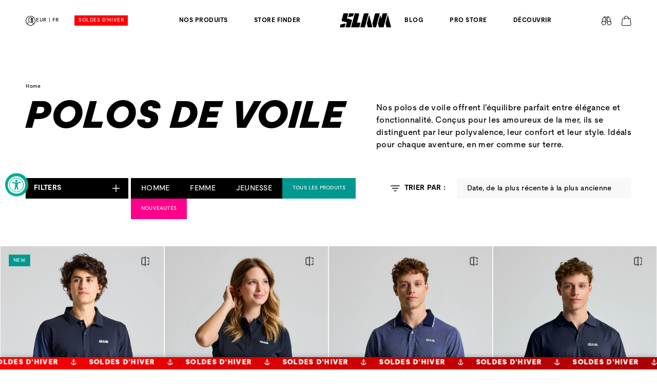

--- FILE ---
content_type: text/css
request_url: https://www.slam.com/cdn/shop/t/3/assets/next_addtocompare.css?v=49352209192175389811741880396
body_size: 306
content:
@charset "UTF-8";div.compare-bar{padding:0;height:200px}@media (max-width: 766px){div.compare-bar{height:240px}}div.compare-bar .compare-products-actions a{border:none;padding-top:8px;padding-bottom:8px;background:var(--color-turchese);line-height:1;height:-moz-fit-content;height:fit-content}div.compare-bar .compare-products-actions .bottom-actions a[data-behavior=comparable-bar-clear]{background-color:transparent;margin-top:5px;border:none}div.compare-bar .compare-products-actions .bottom-actions a[data-behavior=comparable-bar-close]{background-color:transparent;border:1px solid #fff}@media (max-width: 999px){div.compare-bar .compare-products-actions{margin-top:-30px}}div.compare-bar .compare-products-list-wrapper{height:100%}div.compare-bar .compare-products-list{gap:2px;height:100%}div.compare-bar .compare-products-list::-webkit-scrollbar{display:none}div.compare-bar .compare-products-item{height:auto;padding:10px;background-color:#ffffff1d;border-left:none}div.compare-bar .compare-products-item .compare-products-item-content{height:auto}div.compare-bar .compare-products-item .compare-products-item-content .compare-products-item-text{font-size:10px;line-height:1.2}div.compare-bar .compare-products-item .compare-products-item-image{max-width:unset;max-height:unset;margin:0;height:auto;width:100%;max-width:100%;-o-object-fit:cover;object-fit:cover;-o-object-position:right top;object-position:right top;aspect-ratio:2/3}body.Compare.products.compare.page table>tbody[data-option]:nth-child(2n){background-color:var(--color-nero)}body.Compare.products.compare.page table>tbody[data-option]:nth-child(2n) .product-table__cell{background-color:#f9f9f9}body.Compare.products.compare.page table *{border-color:transparent!important}body.Compare.products.compare.page table *.boolean-value svg{margin:auto}@media (max-width: 999px){body.Compare.products.compare.page .comparable-container table.comparison-table{width:220%}}body.Compare.products.compare.page .page-width.page-width--narrow{max-width:100%;padding-left:5%}body.Compare.products.compare.page label,body.Compare.products.compare.page p{color:var(--color-nero)!important}body.Compare.products.compare.page .product-table__header-row .product-table__cell{aspect-ratio:2/3;padding-left:1px;padding-right:1px}body.Compare.products.compare.page .product-table__header-row .product-table__cell .product-table-cell-container-wrap{padding:0;box-shadow:none!important}body.Compare.products.compare.page .product-table__header-row .product-table__cell .product-table-cell-container-wrap .select-variant{border-left:0;border-right:0;font-size:12px;font-family:Moderat-Mid,sans-serif;line-height:1.21;letter-spacing:.48px;padding-left:15px}body.Compare.products.compare.page .product-table__header-row .product-table__cell .product-table-cell-container-wrap .select-variant option{font-size:12px;font-family:Moderat-Bold,sans-serif;line-height:1.21;letter-spacing:.48px}body.Compare.products.compare.page .product-table__header-row .product-table__cell .product-table-cell-container-wrap .remove-from-compare:before{content:"\d7";top:10px;left:-3px;color:var(--color-nero);font-size:15px}body.Compare.products.compare.page .product-table__header-row .product-table__cell .product-table-cell-container-wrap .image-wrap{height:auto}body.Compare.products.compare.page .product-table__header-row .product-table__cell .product-table-cell-container-wrap .image-wrap a{display:block}body.Compare.products.compare.page .product-table__header-row .product-table__cell .product-table-cell-container-wrap .image-wrap a img{position:static;transform:unset;opacity:1;max-height:unset;height:100%;width:100%;aspect-ratio:2/3;-o-object-fit:cover;object-fit:cover;-o-object-position:78% top;object-position:78% top}body.Compare.products.compare.page .product-table__header-row .product-table__cell .product-table-cell-container-wrap .product-title{margin:10px 0 0;padding:0 15px;text-align:left}body.Compare.products.compare.page .product-table__header-row .product-table__cell .product-table-cell-container-wrap .product-title a{font-size:12px;font-family:Moderat-Bold,sans-serif;line-height:1.21;letter-spacing:.48px}body.Compare.products.compare.page .product-table__header-row .product-table__cell .product-table-cell-container-wrap .product-price-wrap{margin:0 0 10px;padding:0 15px;text-align:left}body.Compare.products.compare.page .product-table__header-row .product-table__cell .product-table-cell-container-wrap .product-price-wrap span{-moz-text-align-last:left;text-align-last:left;font-size:12px;font-family:Moderat-Mid,sans-serif;line-height:1.21;letter-spacing:.48px}.comparable-btn .add-to-comparison-label{min-height:30px;font-size:12px}.compare-bar{width:auto!important;max-width:calc(100% - 20px);left:10px!important;bottom:10px!important}.compare-bar .compare-products-item{flex:unset!important;width:7vw;min-width:110px}.compare-bar .compare-products-item-content{min-width:unset!important}
/*# sourceMappingURL=/cdn/shop/t/3/assets/next_addtocompare.css.map?v=49352209192175389811741880396 */


--- FILE ---
content_type: text/css
request_url: https://www.slam.com/cdn/shop/t/3/assets/next_user_login.css?v=82336368497564834931741880404
body_size: 406
content:
html{overflow-x:hidden!important}@media (min-width: 1000px){body.login,body.Challenge,body.register,body.addresses,body.account,div.wishlistpage,body.contact,body.reset_password{margin-top:80px}}body.login ul li,body.Challenge ul li,body.register ul li,body.addresses ul li,body.account ul li,div.wishlistpage ul li,body.contact ul li,body.reset_password ul li{text-align:left}body.addresses h1,body.account h1,body.reset_password h1{margin-bottom:20px}body.addresses .addresses{max-width:80%!important}body.addresses .addresses ul{display:flex;gap:4vw;flex-wrap:wrap;flex-direction:row-reverse;justify-content:flex-end;margin-top:20px}body.addresses .addresses ul li{margin-top:0;padding:20px;background-color:var(--color-bg-grigio)}body.addresses .addresses ul li h2{margin-bottom:10px}body.contact h1{text-align:center}body.register h2.form__message[autofocus]{margin-bottom:20px}body.register #RegisterForm-email-error{margin-bottom:-1.5rem}body.account{margin-left:0;margin-right:0}body.account #MainContent{margin-left:auto;margin-right:auto;padding-left:5erm;padding-right:5rem;max-width:1500px}@media (max-width: 999px){body.account #MainContent{padding-left:1.5rem;padding-right:1.5rem}}body.account .customer.account{padding-left:5rem;padding-right:5rem;padding-top:40px;padding-bottom:40px}body.account .customer.account>div svg{width:1.5rem;margin-right:10px}@media (max-width: 999px){body.account .customer.account{padding-left:1.5rem;padding-right:1.5rem}}body.account,body.order{min-width:100%;width:100%;max-width:100%;padding-left:0!important;padding-right:0!important}body.account h2,body.order h2{margin-bottom:20px}body.account footer,body.order footer{width:100%}body.account thead,body.order thead{background-color:var(--color-grigio)}body.account .account>div:nth-of-type(2),body.order .account>div:nth-of-type(2){gap:6vw!important}@media (max-width: 999px){div.wishlistpage{overflow-x:hidden}}div.wishlistpage #heading-breadcrumbs{padding:40px 0}div.wishlistpage #heading-breadcrumbs .loginmessage .alert{font-family:var(--font-mid)!important;color:var(--color-turchese)!important;background-color:transparent;border:solid 2px var(--color-turchese)}@media (max-width: 999px){div.wishlistpage .container-fluid{padding-left:0;padding-right:0}}div.wishlistpage h1.titletext{font-size:clamp(41px,7.5vw,75px);line-height:.82;font-family:Moderat-Black,sans-serif;text-transform:uppercase;letter-spacing:0}div.wishlistpage #bookmarks .row{margin-left:0;margin-right:0;display:flex;justify-content:space-between;align-items:flex-end;gap:2px;flex-wrap:wrap}div.wishlistpage #bookmarks .row div.col-md-4{width:calc(25% - 2px)}@media (max-width: 999px){div.wishlistpage #bookmarks .row div.col-md-4{width:calc(50% - 2px)}}div.wishlistpage a.btn{width:-moz-fit-content;width:fit-content;border-radius:0;background-color:var(--color-nero)}div.wishlistpage a.btn:hover{transition:all .3s;background-color:var(--color-bianco)!important;color:var(--color-nero)!important}div.wishlistpage a.btn.btn-warning{background-color:var(--color-bianco);border:1px solid var(--color-nero);color:var(--color-nero)}div.wishlistpage a.btn.btn-warning:hover{color:var(--color-bianco)!important;background-color:var(--color-nero)!important}div.wishlistpage .product .variant_title{display:none}div.wishlistpage .product img.img-responsive.image1{height:auto;width:100%;aspect-ratio:2/3;margin:0;-o-object-fit:cover;object-fit:cover;-o-object-position:center;object-position:center}div.wishlistpage .product .text .buttons{padding-top:10px}body.login input,body.reset_password input,body.register input{border:1px solid var(--color-nero)!important}body.Challenge input.shopify-challenge__button{background-color:var(--color-nero)!important}.banner_container .btn_next{margin-left:0!important;display:flex!important}.form__message:focus-visible{outline:0!important;outline-offset:0!important;box-shadow:none!important}
/*# sourceMappingURL=/cdn/shop/t/3/assets/next_user_login.css.map?v=82336368497564834931741880404 */


--- FILE ---
content_type: text/css
request_url: https://www.slam.com/cdn/shop/t/3/assets/next_style.css?v=146765741105042046331767784347
body_size: 2535
content:
html{scroll-behavior:smooth}html.ov_hidden{overflow:hidden}@media (min-width: 1199px){html .mob{display:none!important}}@media (max-width: 1200px){html .desk{display:none!important}}body{color:var(--color-nero)}@media (max-width: 1199px){body.index #MainContent{height:100vh;height:calc(var(--vh, 1vh) * 100);width:100%;overflow-y:scroll;scroll-snap-type:y mandatory;position:fixed;top:0;left:0}body.index #MainContent>div.shopify-section{scroll-snap-align:start}}#preview-bar-iframe,#admin-bar-iframe{display:none!important}.btn_next{width:-moz-fit-content;width:fit-content}.btn_special{background-color:var(--color-nero);width:-moz-fit-content;width:fit-content;flex-wrap:nowrap;display:inline-flex;padding-left:20px;padding-right:20px}.container_next{padding-left:10vw;padding-right:10vw}.container_next.u23{bottom:unset!important;top:22.5vh!important;left:0}@media (max-width: 999px){.container_next{padding-left:15px;padding-right:15px}}@media (max-width: 690px){.container_next.u23{top:12.5vh!important}}.after_overlay:after{content:"";display:block;position:absolute;width:100%;height:100%;top:0;left:0;background:linear-gradient(0deg,#000,#00000080);opacity:.2;transition:all .3s ease-in-out!important}.after_overlay.zindex-1:after{z-index:-1}.after_overlay.zindex0:after{z-index:0}.after_overlay.zindex1:after{z-index:1}.text_grunge{background-image:url(/cdn/shop/files/pattern_titoli_a5a1a630-7f5a-4e0a-a43c-87b7bc3ca93c.png?v=1702481446);background-repeat:no-repeat;-webkit-background-clip:text;-webkit-text-fill-color:transparent;background-size:cover;background-position:bottom;width:-moz-fit-content;width:fit-content;padding-right:16px;padding-left:8px}.custom-container{max-width:990px;margin:0 auto}@media (max-width: 1199px){.custom-container{padding:0 1.5rem}}.frame_linea_visiva{display:block!important;position:relative;width:clamp(12px,1.5vw,20px);background-image:url(/cdn/shop/files/frame_bg_linea.svg?v=1709112311);background-color:var(--color-bianco);background-repeat:repeat-y;background-size:contain;background-position:center 0}.frame_linea_visiva:after{content:"";display:block;position:absolute;top:0;left:0;height:100%;width:100%;background:linear-gradient(180deg,#00ab94,#fa0000);mix-blend-mode:lighten}@media (min-width: 1000px){.drag-scroll{cursor:move;cursor:grab;cursor:-webkit-grab}.drag-scroll:active{cursor:grabbing;cursor:-webkit-grabbing}}.collection .description_area{opacity:.5}.add_to_cart_fixed{width:calc(100% - 20px);position:fixed;top:-80px;left:10px;background-color:var(--color-nero);color:var(--color-bianco);padding:12px;font-size:12px;font-family:var(--font-black);text-align:center;transition:all .5s ease-out}.add_to_cart_fixed.attaccato{top:10px}body.product .product{opacity:0;animation:fadeIn 1s ease-in-out forwards}@keyframes fadeIn{0%{opacity:0}to{opacity:1}}shopify-accelerated-checkout{width:100%}#box_cta_no_prod{position:relative;background-position:center;background-repeat:no-repeat;background-size:cover;padding:clamp(60px,11vw,150px) clamp(30px,6vw,120px);display:flex;flex-direction:column;justify-content:center;align-items:flex-start;gap:20px;margin-bottom:-7vw}@media (max-width: 999px) and (min-width: 450px){#box_cta_no_prod{background-position:50% 10%;background-repeat:no-repeat;background-size:140%}}#box_cta_no_prod *{position:relative;z-index:2;color:#fff}@media (min-width: 1000px){#box_cta_no_prod *{max-width:60%}}#box_cta_no_prod h2{font-size:clamp(32px,6.5vw,64px);line-height:.82;font-family:Moderat-Black-italic,sans-serif;text-transform:uppercase;letter-spacing:0;word-break:auto-phrase}#box_cta_no_prod:after{content:"";position:absolute;z-index:1;display:block;top:0;left:0;width:100%;height:100%}.rich-text{padding-top:160px}@media (max-width: 999px){.rich-text{padding-top:80px}}@media (max-width: 650px){#section_hero_home.versione_alternativa h1{font-size:70px!important}}#section_hero_home.versione_alternativa .hero_desk_overlay.alternativa{bottom:10%!important;left:-100px!important;height:90%!important}@media (max-width: 650px){#section_hero_home.versione_alternativa .hero_desk_overlay.alternativa{bottom:18%!important;left:0!important;height:70%!important}}#section_hero_home.versione_alternativa .hero_desk_overlay.u23{bottom:0%!important;left:unset!important;right:0;height:37.5%!important}@media (max-width: 690px){#section_hero_home.versione_alternativa .hero_desk_overlay.u23{bottom:12.5vh!important;left:unset!important;right:100px;height:25%!important;-o-object-position:right;object-position:right}}#section_hero_home:not(.versione_alternativa) .hero_desk_overlay.alternativa{display:none!important}#section_hero_home:not(.versione_alternativa) .hero_desk_overlay.etnz_hero_home{left:0!important}@media (max-width: 999px){#section_hero_home:not(.versione_alternativa) .hero_desk_overlay.etnz_hero_home{height:100%!important;width:100%!important;-o-object-fit:cover!important;object-fit:cover!important;-o-object-position:13.5%!important;object-position:13.5%!important}}.search-modal input.search__input{box-shadow:0 0 100px #0003!important}@media (max-width: 999px){body #accessiblyAppWidgetButton.accessibly-app-widget-button-container.middle-left{top:50%!important;left:-11px!important;transform:none!important;z-index:90!important;transform:scale(.75)!important}}body.Junior .product__text.inline-richtext.subtitle{display:flex;gap:20px;align-items:baseline;justify-content:space-between;flex-wrap:wrap}body.slam-prenotazioni #section_hero_prostore .heading_custom{top:unset;bottom:0}body.slam-prenotazioni #section_hero_prostore .heading_custom img{width:50vw}#sb-timeline #steps #steps-content #sb_booking_content div.datetime-step #sb_timeview_container .timeline-wrapper #sb_time_slots_container .slot{max-width:unset}#sb-timeline #steps #steps-content #sb_booking_content div.datetime-step #sb_timeview_container .timeline-wrapper #sb_time_slots_container .slot a span.end-time{width:auto}#sb-timeline #steps #steps-content #sb_booking_content div.datetime-step .time-legend{color:#fff}.search-modal__content{align-items:flex-start;margin-top:20vh}.search-modal__content input.search__input{border:2px solid;-o-border-image:linear-gradient(45deg,#01A29B,#000000) 1;border-image:linear-gradient(45deg,#01a29b,#000) 1}.grecaptcha-badge{display:none!important}#section_hero_home:before{content:"";width:100%;height:100%;position:absolute;top:0;left:0;z-index:0;background:#00000065}.desk_nav_ctrl .level_2.etnz{display:none!important}.variant_alert{margin-top:-24px;margin-bottom:20px;font-size:13px;line-height:1.1;letter-spacing:.05vw;color:#e80001}@media (max-width: 999px){.variant_alert{margin-top:0;font-size:10px}}body.cart .variant_alert{margin-top:20px!important;font-size:10px}@media (max-width: 999px){body.cart .etichetta{font-size:10px}}.become_a_dealer .globo-form-input,.become_a_dealer .globo-form-control input,.become_a_dealer .globo-form-control textarea,.become_a_dealer .globo-form-control select,.become_a_dealer .gfb-style-material_filled .globo-form-control:not([data-type=file2],[data-type=imageOptions],[data-type=rating-level],[data-type=feedback],[data-type=matrix],[data-type=rating-star2],[data-type=checkbox],[data-type=radio],[data-type=colorSwatches],[data-type=rangeSlider],[data-type=switcher],[data-type=button],[data-type=signature]) .globo-form-input{border-radius:0!important}.become_a_dealer label{color:rgb(var(--color-foreground),.75)!important;font-size:var(--font-body-scale)!important;letter-spacing:inherit!important}.become_a_dealer .gfb-style-material_filled .gfb__footer button{margin-bottom:0}.become_a_dealer .gfb__footer [type=submit]{padding:16px 22px!important;border-radius:0!important;margin-bottom:40px!important;background-color:#346373!important;font-weight:700!important;font-size:17px;text-transform:uppercase;letter-spacing:2px;margin-left:8px;max-width:calc(100% - 16px)}.become_a_dealer .gfb-style-material_filled .gfb__footer{padding:0!important;margin-top:0!important}.become_a_dealer form input,.become_a_dealer form select{background-color:transparent;border:0!important;box-shadow:none!important;border-bottom:1px solid var(--color-nero)!important;padding-top:0;padding-bottom:10px;height:auto;line-height:1.2}.become_a_dealer form .cf-field-description{font-size:10px}.become_a_dealer form .cf-step-counter{color:var(--color-nero);margin-bottom:20px;font-size:12px}.become_a_dealer form .cf-step-title{color:var(--color-turchese)}.become_a_dealer form .cf-country-picker{border-left:none}.become_a_dealer form h3{margin-bottom:20px}.become_a_dealer form .cf-field[data-cf-field-type=email_marketing_consent]{padding-top:0;padding-bottom:0;margin-top:20px;margin-bottom:0}.become_a_dealer form .cf-field-description{color:var(--color-nero);opacity:1;line-height:1.2}.become_a_dealer form .cf-field-description a{font-size:12px}.become_a_dealer form .cf-form-actions button{color:var(--color-bianco)!important;border:2px solid var(--color-nero)}.become_a_dealer form .cf-form-actions button.cf-cancel{background-color:#00000025}.private_bedge{background-color:#000!important;color:#fff!important}.private_bedge.product_card_custom{background-color:#000!important;color:#fff!important;position:absolute;z-index:1;padding:0 6px;font-size:10px;top:3%!important;left:8%!important}.private_bedge.product_card_custom.notify_me{border-radius:50vw;width:80px;aspect-ratio:1/1;display:flex;align-items:center;justify-content:center;flex-direction:column;gap:4px;text-align:center;line-height:1;bottom:3%!important;right:8%!important;left:unset!important;top:unset!important;box-shadow:0 0 4px #ffffff70}@media (max-width: 767px){.private_bedge.product_card_custom.notify_me{width:55px;gap:2px}}@media (max-width: 767px){.private_bedge.product_card_custom.notify_me span{font-size:7px!important}.private_bedge.product_card_custom.notify_me span.notify_text{font-size:6px!important}}.private_disclaimer{cursor:pointer;padding:10px;background-color:#000;margin-top:-20px;margin-bottom:30px;overflow:hidden;height:32px}@media (max-width: 999px){.private_disclaimer{margin-top:0}}.private_disclaimer.attivo{height:auto}.private_disclaimer h4,.private_disclaimer p{color:#fff;font-size:12px!important;line-height:1.25}.private_disclaimer h4{font-weight:800!important;padding-bottom:4px}.private_disclaimer h4 svg{width:20px;height:auto;display:inline-block;margin-left:0;margin-top:-15px;transform:rotate(-45deg) translateY(8px);animation:shake 3s ease-in-out infinite}@keyframes shake{0%{transform:rotate(-45deg) translateY(8px) scale(1)}5%{transform:rotate(-45deg) translateY(8px) scale(1.5)}10%{transform:rotate(-45deg) translateY(8px) scale(1)}15%{transform:rotate(-45deg) translateY(8px) scale(1.5)}20%{transform:rotate(-45deg) translateY(8px) scale(1)}to{transform:rotate(-45deg) translateY(8px) scale(1)}}body.private_sales_subscription #section_tetolo_evidenza,body.subscription #section_tetolo_evidenza{padding-top:140px!important}@media (max-width: 999px){body.private_sales_subscription #section_tetolo_evidenza,body.subscription #section_tetolo_evidenza{padding-top:80px!important}}body.private_sales_subscription #section_titolo_evidenza,body.subscription #section_titolo_evidenza{padding-top:40px!important;margin-top:80px}body.private_sales_subscription form.g-container,body.subscription form.g-container{padding:30px;box-shadow:0 0 20px #00000024;margin-top:-40px}body.private_sales_subscription form.g-container .wizard__footer,body.subscription form.g-container .wizard__footer{margin-top:13px}body.private_sales_subscription form.g-container .wizard__footer .description.globo-description,body.subscription form.g-container .wizard__footer .description.globo-description{padding:10px 20px;border-radius:20px;border:1px solid rgba(0,0,0,.1647058824);margin-bottom:0!important}body.private_sales_subscription form.g-container .wizard__footer .description.globo-description p,body.subscription form.g-container .wizard__footer .description.globo-description p{font-size:14px}@media (min-width: 691px){body.private_sales_subscription form.g-container .wizard__footer .description.globo-description p,body.subscription form.g-container .wizard__footer .description.globo-description p{text-align:center!important}}body.private_sales_subscription form.g-container .header,body.subscription form.g-container .header{text-align:center}body.private_sales_subscription form.g-container .panel.movingIn.block-container,body.subscription form.g-container .panel.movingIn.block-container{gap:2px}body.private_sales_subscription form.g-container .globo-form-control,body.subscription form.g-container .globo-form-control{padding:0;margin:0;width:calc(50% - 1px)}@media (max-width: 690px){body.private_sales_subscription form.g-container .globo-form-control,body.subscription form.g-container .globo-form-control{width:100%}}body.private_sales_subscription form.g-container .globo-form-control[data-type=acceptTerms],body.subscription form.g-container .globo-form-control[data-type=acceptTerms]{width:100%}body.private_sales_subscription form.g-container .globo-form-control[data-type=acceptTerms] a,body.subscription form.g-container .globo-form-control[data-type=acceptTerms] a{font-size:14px}body.private_sales_subscription form.g-container .globo-form-control *,body.subscription form.g-container .globo-form-control *{border-radius:0!important}body.private_sales_subscription form.g-container .globo-form-control input,body.private_sales_subscription form.g-container .globo-form-control textarea,body.private_sales_subscription form.g-container .globo-form-control select,body.subscription form.g-container .globo-form-control input,body.subscription form.g-container .globo-form-control textarea,body.subscription form.g-container .globo-form-control select{font-size:16px!important}body.private_sales_subscription form.g-container .globo-form-control .checkbox-wrapper,body.subscription form.g-container .globo-form-control .checkbox-wrapper{margin-top:20px}body.private_sales_subscription form.g-container button[type=submit],body.subscription form.g-container button[type=submit]{margin-top:20px;margin-bottom:0;border-radius:0;width:100%;height:50px;font-size:16px;text-transform:uppercase}@media (min-width: 1000px){body.private_sales_subscription .shopify-section-group-footer-group,body.subscription .shopify-section-group-footer-group{margin-top:80px}}body.private_sales_subscription .footer_next .newsletter_next_bg,body.subscription .footer_next .newsletter_next_bg{display:none}body.private_sales_subscription .footer_next .corpo_footer,body.subscription .footer_next .corpo_footer{padding-top:80px}.product .private_sales_alert_banner{font-family:var(--font-mid);padding:8px;background-color:var(--color-rosso);display:block;transition:all .3s;position:relative;z-index:1;border-radius:4px}.product .private_sales_alert_banner p{text-transform:uppercase;font-size:12px;line-height:1;color:var(--color-bianco)}.product .private_sales_alert_banner:hover{background-color:#000}.product .look_correlato_box .private_sales_alert_banner{display:none!important}body.logged_user .visitatore{display:none}@media (max-width: 690px){#shopify-section-template--15776599933065__next_mini_banner_eridcb .section_clean_video{background-position:80%!important}}body.search #Details-2-template--15776600293513__main{display:none}
/*# sourceMappingURL=/cdn/shop/t/3/assets/next_style.css.map?v=146765741105042046331767784347 */


--- FILE ---
content_type: text/css
request_url: https://www.slam.com/cdn/shop/t/3/assets/next_card_product.css?v=155423417323007087341765364860
body_size: 171
content:
.product-card-wrapper .prezzo_compared{display:block;margin-bottom:-7px}.product-card-wrapper .comparable-btn.add-to-comparable-float{top:3%!important;right:8%!important}.product-card-wrapper .badge{border-radius:0;text-transform:uppercase}.product-card-wrapper .badge.sales_next{background-color:var(--color-rosso)!important;color:#fff!important}.product-card-wrapper .card--media{--ratio-percent: 150% !important}.product-card-wrapper .card--media .card__inner{border:1px solid var(--color-bg-grigio);--ratio-percent: 150% !important}.product-card-wrapper .card--media .card__inner .card__content{padding:5%}.product-card-wrapper .card--media .card__inner .card__content .badge{font-size:10px;padding:5px 8px;line-height:11px;letter-spacing:.04em}@media (max-width: 690px){.product-card-wrapper .card--media .card__inner .card__content .badge{font-size:9px;padding:2px 4px;line-height:1}}.product-card-wrapper .card--media .card__inner>svg.uv_product_icon{position:absolute;bottom:3%!important;left:8%!important;width:30%;height:-moz-fit-content;height:fit-content;z-index:10}.product-card-wrapper .card--media .card__inner>svg.uv_product_icon path,.product-card-wrapper .card--media .card__inner>svg.uv_product_icon rect{fill:#fff}.product-card-wrapper .card__content{display:block}.product-card-wrapper .card__content .card__information{padding:0;max-width:50vw}.product-card-wrapper .card__content .card__information .card-information{display:flex;flex-direction:column;padding:20px 3vw}@media screen and (min-width: 750px) and (max-width: 1169px){.product-card-wrapper .card__content .card__information .card-information{padding:10px 3vw}}@media screen and (max-width: 749px){.product-card-wrapper .card__content .card__information .card-information{padding:10px 3vw}}.product-card-wrapper .card__content .card__information .card-information .card__heading{grid-column:1;grid-row:1;color:var(--color-nero);text-overflow:ellipsis;overflow:hidden;white-space:nowrap}.product-card-wrapper .card__content .card__information .card-information .card__heading a{font-size:clamp(14px,1vw,14px);font-family:Moderat-Medium,sans-serif;line-height:1.64;letter-spacing:.02em;text-overflow:ellipsis;overflow:hidden;white-space:nowrap}.product-card-wrapper .card__content .card__information .card-information .price{margin:0!important;grid-column:2;grid-row:1;text-align:left;font-size:clamp(14px,1vw,14px);font-family:Moderat-Medium,sans-serif;line-height:1.64;letter-spacing:.02em;color:var(--color-nero)}.product-card-wrapper .card__content .card__information .card-information .price .price__container{width:100%;display:flex;justify-content:space-between}@media (max-width: 999px){.product-card-wrapper .card__content .card__information .card-information .price .price__container{height:38px;position:relative}}.product-card-wrapper .card__content .card__information .card-information .price .price__container .price__sale{position:relative;width:100%}@media (max-width: 999px){.product-card-wrapper .card__content .card__information .card-information .price .price__container .price__sale .price-item--sale.price-item--last{position:absolute;bottom:0;left:0}}.product-card-wrapper .card__content .card__information .card-information .small_description{grid-row:2;grid-column:1/-1}.product-card-wrapper .card__content .card__information .card-information .small_description p{color:var(--color-nero);font-size:12px;line-height:18px;font-family:Moderat-Medium,sans-serif;letter-spacing:.02em;overflow:hidden;display:-webkit-box;-webkit-line-clamp:2;line-clamp:2;-webkit-box-orient:vertical}.product-card-wrapper .card__content .card__information .card-information .colors_area{grid-row:3;grid-column:1/-1;margin-top:12px!important}.product-card-wrapper .card__content .card__information .card-information .colors_area .product-item-options__list{display:flex;gap:10px;position:relative;z-index:40;flex-wrap:wrap}.product-card-wrapper .card__content .card__information .card-information .colors_area .product-item-options__list .product-item-options__item--swatch{width:20px;height:20px;border-radius:50%;box-shadow:0 0 2px #0003;cursor:pointer;position:relative}.product-card-wrapper .card__content .card__information .card-information .colors_area .product-item-options__list .product-item-options__item--swatch div.swatch-discount-icon{border-radius:50vh;background-color:#fa0000;display:flex;justify-content:center;align-items:center;color:#fff;line-height:1;font-weight:900;font-size:8px;height:12px;width:12px;top:-4px;right:-4px;position:absolute;box-shadow:0 0 4px #fffffff0}.product-card-wrapper .card__content .card__information .card-information .colors_area .product-item-options__list .product-item-options__item--swatch a.swatch-link{display:block;position:absolute;top:0;left:0;width:100%;height:100%;z-index:3}
/*# sourceMappingURL=/cdn/shop/t/3/assets/next_card_product.css.map?v=155423417323007087341765364860 */


--- FILE ---
content_type: image/svg+xml
request_url: https://www.slam.com/cdn/shop/files/dinghy-foiling.svg?v=1711379961&width=50
body_size: 1754
content:
<svg xmlns="http://www.w3.org/2000/svg" fill="none" viewBox="0 0 100 120" height="120" width="100">
<path fill="black" d="M1.81241 89.7161C4.97541 89.7161 6.53041 90.6351 8.17641 91.6091C9.98541 92.6781 11.8554 93.7841 15.5724 93.7841C19.2894 93.7841 21.1564 92.6781 22.9644 91.6081C24.6094 90.6351 26.1624 89.7161 29.3204 89.7161C32.4784 89.7161 34.0354 90.6351 35.6804 91.6081C37.4904 92.6781 39.3614 93.7841 43.0804 93.7841C46.7994 93.7841 48.6704 92.6781 50.4794 91.6081C52.1254 90.6351 53.6804 89.7161 56.8434 89.7161C60.0064 89.7161 61.5624 90.6351 63.2084 91.6091C65.0184 92.6781 66.8894 93.7841 70.6074 93.7841C74.3254 93.7841 76.2064 92.6781 78.0184 91.6091C79.6684 90.6361 81.2264 89.7161 84.3964 89.7161C87.5664 89.7161 89.1234 90.6351 90.7734 91.6091C92.5854 92.6781 94.4604 93.7841 98.1854 93.7841C98.7474 93.7841 99.2024 93.3281 99.2024 92.7671C99.2024 92.2061 98.7474 91.7501 98.1854 91.7501C95.0154 91.7501 93.4564 90.8311 91.8064 89.8571C89.9944 88.7881 88.1204 87.6821 84.3964 87.6821C80.6724 87.6821 78.7974 88.7881 76.9854 89.8571C75.3354 90.8301 73.7774 91.7501 70.6074 91.7501C67.4374 91.7501 65.8894 90.8311 64.2434 89.8581C62.4334 88.7881 60.5624 87.6821 56.8434 87.6821C53.1244 87.6821 51.2534 88.7881 49.4444 89.8581C47.7984 90.8311 46.2434 91.7501 43.0804 91.7501C39.9174 91.7501 38.3614 90.8311 36.7154 89.8571C34.9064 88.7881 33.0364 87.6821 29.3194 87.6821C25.6024 87.6821 23.7354 88.7881 21.9274 89.8581C20.2824 90.8311 18.7294 91.7501 15.5714 91.7501C12.4134 91.7501 10.8564 90.8311 9.21141 89.8581C7.40241 88.7881 5.53141 87.6821 1.81241 87.6821C1.25041 87.6821 0.79541 88.1381 0.79541 88.6991C0.79541 89.2601 1.25041 89.7161 1.81241 89.7161Z"></path>
<path fill="black" d="M98.1874 100.005C95.0174 100.005 93.4584 99.0861 91.8084 98.1121C89.9964 97.0431 88.1224 95.9381 84.3984 95.9381C80.6744 95.9381 78.7994 97.0431 76.9874 98.1131C75.3374 99.0861 73.7794 100.005 70.6094 100.005C67.4394 100.005 65.8914 99.0861 64.2454 98.1131C62.4354 97.0441 60.5644 95.9381 56.8454 95.9381C53.1264 95.9381 51.2554 97.0441 49.4464 98.1131C47.8004 99.0861 46.2454 100.005 43.0824 100.005C39.9194 100.005 38.3634 99.0861 36.7174 98.1121C34.9084 97.0431 33.0384 95.9381 29.3214 95.9381C25.6044 95.9381 23.7374 97.0441 21.9294 98.1131C20.2844 99.0861 18.7324 100.005 15.5734 100.005C12.4144 100.005 10.8584 99.0871 9.21341 98.1131C7.40441 97.0441 5.53341 95.9381 1.81441 95.9381C1.25241 95.9381 0.79741 96.3941 0.79741 96.9551C0.79741 97.5161 1.25241 97.9721 1.81441 97.9721C4.97741 97.9721 6.53341 98.8911 8.17841 99.8641C9.98741 100.933 11.8574 102.039 15.5744 102.039C19.2914 102.039 21.1584 100.933 22.9664 99.8641C24.6114 98.8911 26.1634 97.9721 29.3224 97.9721C32.4814 97.9721 34.0374 98.8901 35.6824 99.8631C37.4924 100.933 39.3634 102.039 43.0824 102.039C46.8014 102.039 48.6724 100.933 50.4814 99.8641C52.1274 98.8911 53.6824 97.9721 56.8454 97.9721C60.0084 97.9721 61.5644 98.8911 63.2104 99.8641C65.0204 100.933 66.8914 102.039 70.6094 102.039C74.3274 102.039 76.2084 100.934 78.0204 99.8641C79.6704 98.8911 81.2284 97.9721 84.3984 97.9721C87.5684 97.9721 89.1264 98.8911 90.7754 99.8641C92.5874 100.933 94.4624 102.039 98.1874 102.039C98.7494 102.039 99.2044 101.583 99.2044 101.022C99.2044 100.461 98.7494 100.005 98.1874 100.005Z"></path>
<path fill="black" d="M79.6884 63.4651C79.5544 63.6511 79.4174 63.8351 79.2794 64.0191C79.0394 64.3391 78.7954 64.6531 78.5494 64.9631C78.2984 65.2761 78.0494 65.5911 77.7864 65.8981C77.7864 65.8981 77.7864 65.9001 77.7844 65.9011C75.7854 68.2961 73.6614 70.4021 71.7714 72.1611C68.7144 71.1541 65.5534 69.8891 62.4914 68.6631C60.6714 67.9341 58.8514 67.2051 57.0414 66.5241L56.3244 68.4271C58.1214 69.1041 59.9284 69.8271 61.7354 70.5511C65.0194 71.8661 68.4154 73.2251 71.7154 74.2811C71.8174 74.3131 71.9214 74.3291 72.0254 74.3291C72.2774 74.3291 72.5244 74.2351 72.7144 74.0591C74.9794 71.9691 77.6294 69.3721 80.0504 66.3381C80.3544 65.9621 80.6504 65.5831 80.9374 65.2011C81.0124 65.1011 81.0864 65.0001 81.1614 64.8991C81.4954 64.4441 81.8184 63.9851 82.1284 63.5221C82.2504 63.3421 82.3714 63.1621 82.4904 62.9801C82.6824 62.6821 82.8654 62.3821 83.0474 62.0821C83.2144 61.8101 83.3914 61.5461 83.5514 61.2691L83.5384 61.2621C87.1514 54.9231 88.5504 48.0091 87.4054 41.5571C86.6884 37.1491 84.9774 32.8391 82.3034 28.7241C81.0654 26.9311 79.6884 25.0361 78.0214 23.3451L77.2844 22.5741L76.4424 21.7951C76.0274 21.4171 75.3834 21.4451 75.0044 21.8611C74.6264 22.2761 74.6554 22.9191 75.0704 23.2981L75.6064 23.7861L76.5604 24.7611C78.1284 26.3531 79.4424 28.1621 80.6134 29.8561C83.0814 33.6551 84.7354 37.8141 85.3994 41.8981C86.5924 48.6241 84.6604 56.1781 80.2034 62.7261C80.0324 62.9731 79.8644 63.2231 79.6884 63.4651Z"></path>
<path fill="black" d="M38.0464 61.6161L45.9504 68.7721C46.1444 68.9481 46.3884 69.0351 46.6324 69.0351C46.9094 69.0351 47.1864 68.9221 47.3874 68.7001C47.7634 68.2831 47.7314 67.6401 47.3144 67.2631L33.8034 55.0291L32.4384 56.5371L38.0474 61.6171L38.0464 61.6161Z"></path>
<path fill="black" d="M17.6334 52.3501C17.7044 52.6361 17.7764 53.0961 17.8374 53.4881C18.1584 55.5601 18.6974 59.0281 21.6934 61.0091C25.0594 63.2291 31.1484 65.9671 33.4404 66.9981L33.6374 67.0871C33.3074 68.9831 33.4094 70.7021 33.8184 72.2521L26.1204 71.2751C25.6144 71.2141 25.1254 71.5421 25.0044 72.0461C24.9574 72.2391 23.8734 76.8501 24.8004 82.7531C24.8794 83.2541 25.3124 83.6121 25.8044 83.6121C25.8564 83.6121 25.9094 83.6081 25.9634 83.6001C26.5184 83.5131 26.8974 82.9921 26.8104 82.4371C26.1774 78.4091 26.5614 74.9711 26.8144 73.4131L34.6144 74.4031C37.3554 80.0211 44.0864 82.9501 46.3414 83.7961C46.3484 83.7991 46.3534 83.8051 46.3604 83.8081C46.3734 83.8131 46.5074 83.8631 46.7294 83.9371C46.9444 84.0131 47.0774 84.0551 47.0904 84.0591C47.1004 84.0621 47.1094 84.0611 47.1194 84.0631C48.5074 84.4981 51.6324 85.3351 55.1264 85.3351C57.4304 85.3351 59.8934 84.9681 62.1234 83.8831L69.6684 88.3721C69.8314 88.4691 70.0114 88.5151 70.1884 88.5151C70.5354 88.5151 70.8734 88.3381 71.0634 88.0181C71.3504 87.5351 71.1924 86.9111 70.7094 86.6241L64.0794 82.6791C65.5554 81.5611 66.8524 80.0231 67.8154 77.9151C67.9434 77.6351 67.9374 77.3111 67.7984 77.0361C67.6604 76.7601 67.4044 76.5621 67.1034 76.4971C67.0334 76.4821 60.1374 74.9591 52.5404 70.4861L54.4504 65.4081C55.4624 64.5581 59.7954 60.7081 63.9464 53.7871C68.2124 46.6761 73.0404 34.8591 71.8404 18.9391C71.8404 18.9361 71.8404 18.9341 71.8404 18.9311C71.8404 18.9201 71.8404 18.9091 71.8384 18.8981C71.8344 18.8401 71.8074 18.7911 71.7934 18.7361C71.7774 18.6701 71.7684 18.6021 71.7394 18.5401C71.6984 18.4511 71.6374 18.3781 71.5734 18.3061C71.5524 18.2821 71.5394 18.2541 71.5164 18.2321C71.4314 18.1531 71.3314 18.0941 71.2224 18.0481C71.2074 18.0421 71.1974 18.0291 71.1824 18.0231C71.1804 18.0231 71.1774 18.0231 71.1774 18.0231C71.0954 17.9931 71.0044 17.9891 70.9134 17.9811C70.8654 17.9771 70.8184 17.9611 70.7714 17.9641C70.7634 17.9641 70.7554 17.9601 70.7474 17.9611C70.6774 17.9661 70.6174 17.9971 70.5524 18.0161C70.4974 18.0321 70.4414 18.0381 70.3894 18.0621C70.3184 18.0961 70.2614 18.1471 70.2004 18.1961C70.1584 18.2291 70.1114 18.2551 70.0754 18.2951C70.0204 18.3561 69.9854 18.4291 69.9464 18.5011C69.9244 18.5421 69.8894 18.5731 69.8734 18.6181L50.4144 70.3641C50.3424 70.5561 50.3504 70.7521 50.3924 70.9391C50.3734 71.3001 50.5354 71.6611 50.8664 71.8621C57.1184 75.6601 62.9024 77.4911 65.3974 78.1681C60.8724 85.8601 50.3744 83.0021 47.7034 82.1221C47.6984 82.1201 47.6944 82.1161 47.6894 82.1141C47.6544 82.1031 47.5714 82.0771 47.4504 82.0361C47.2624 81.9711 47.1334 81.9241 47.0894 81.9071C47.0834 81.9051 47.0774 81.9071 47.0714 81.9041C44.4214 80.9521 34.3934 76.7401 35.5644 67.8931C36.8494 68.4331 39.1034 69.2991 42.0614 70.1221C42.5944 70.2741 43.1634 69.9571 43.3134 69.4151C43.4644 68.8741 43.1474 68.3131 42.6064 68.1631C38.1304 66.9161 35.2734 65.5401 35.2454 65.5271C35.1414 65.4761 35.0274 65.4631 34.9144 65.4501C34.8874 65.4341 34.8684 65.4091 34.8394 65.3961L34.2774 65.1421C32.2424 64.2261 26.0464 61.4401 22.8164 59.3111C21.6204 58.5201 20.9514 57.3881 20.5334 56.2061L29.8124 55.9061C30.3744 55.8881 30.8134 55.4181 30.7954 54.8571C30.7774 54.2951 30.3024 53.8661 29.7454 53.8731L20.0184 54.1871C19.9554 53.8381 19.8984 53.4951 19.8494 53.1761C19.8144 52.9501 19.7814 52.7491 19.7484 52.5531C20.4784 52.4231 21.1604 52.0941 21.7264 51.5851C22.5284 50.8641 22.9994 49.8741 23.0554 48.7971C23.1684 46.5821 21.4584 44.6841 19.2414 44.5651C18.1554 44.5021 17.1324 44.8771 16.3324 45.5991C15.5334 46.3201 15.0634 47.3071 15.0094 48.3791C14.9534 49.4531 15.3194 50.4851 16.0384 51.2841C16.4814 51.7761 17.0324 52.1261 17.6364 52.3501H17.6334ZM56.1624 60.8571L69.9884 24.0911C69.9124 43.0601 61.0734 55.4411 56.1624 60.8571ZM17.0374 48.4841C17.0644 47.9551 17.2974 47.4671 17.6914 47.1101C18.0624 46.7761 18.5334 46.5941 19.0264 46.5941C19.0614 46.5941 19.0964 46.5941 19.1304 46.5971C20.2294 46.6561 21.0764 47.5961 21.0214 48.6931C20.9944 49.2261 20.7594 49.7161 20.3634 50.0731C19.9674 50.4291 19.4564 50.6071 18.9254 50.5811C18.8254 50.5761 18.7294 50.5571 18.6334 50.5371C18.5584 50.5141 18.4864 50.4831 18.4094 50.4771C18.0824 50.3701 17.7844 50.1871 17.5474 49.9241C17.1914 49.5281 17.0104 49.0171 17.0374 48.4851V48.4841Z"></path>
</svg>


--- FILE ---
content_type: image/svg+xml
request_url: https://www.slam.com/cdn/shop/files/deckwear.svg?v=1711379961&width=50
body_size: 633
content:
<svg xmlns="http://www.w3.org/2000/svg" fill="none" viewBox="0 0 80 120" height="120" width="80">
<path fill="black" d="M46.3157 38.789C46.1077 38.789 45.8977 38.726 45.7187 38.595L43.5717 37.037C43.1167 36.707 43.0147 36.071 43.3447 35.617C43.6747 35.163 44.3127 35.062 44.7647 35.391L46.1877 36.423L52.0457 30.186C52.4317 29.776 53.0737 29.757 53.4837 30.141C53.8937 30.525 53.9137 31.169 53.5287 31.579L47.0567 38.469C46.8587 38.68 46.5877 38.789 46.3157 38.789Z"></path>
<path fill="black" d="M66.8377 64.604C66.8247 64.604 66.8117 64.604 66.7977 64.604C66.5127 64.593 66.2447 64.462 66.0607 64.244L60.8637 58.09C60.5017 57.661 60.5557 57.019 60.9847 56.657C61.4167 56.294 62.0557 56.349 62.4187 56.778L66.8977 62.082L76.3837 52.48L62.3567 35.013L52.0887 31.436C51.8627 31.357 51.6717 31.201 51.5497 30.995L49.4937 27.535L40.7097 36.054C40.3077 36.446 39.6637 36.435 39.2717 36.032C38.8807 35.629 38.8907 34.985 39.2937 34.594L49.0017 25.177C49.2257 24.961 49.5427 24.858 49.8437 24.899C50.1527 24.941 50.4257 25.12 50.5837 25.388L53.1067 29.637L63.2997 33.188C63.4797 33.251 63.6387 33.363 63.7577 33.512L78.5347 51.913C78.8577 52.316 78.8287 52.897 78.4657 53.265L67.5607 64.304C67.3697 64.498 67.1087 64.606 66.8367 64.606L66.8377 64.604Z"></path>
<path fill="black" d="M33.6867 38.789C33.4147 38.789 33.1437 38.68 32.9457 38.468L26.4747 31.578C26.0897 31.168 26.1107 30.525 26.5197 30.14C26.9287 29.755 27.5727 29.775 27.9577 30.185L33.8147 36.422L35.2387 35.39C35.6917 35.059 36.3287 35.161 36.6587 35.616C36.9887 36.071 36.8877 36.707 36.4317 37.036L34.2837 38.594C34.1047 38.724 33.8947 38.788 33.6867 38.788V38.789Z"></path>
<path fill="black" d="M13.1637 64.604C12.8927 64.604 12.6317 64.496 12.4397 64.302L1.53467 53.263C1.17167 52.895 1.14167 52.314 1.46567 51.911L16.2427 33.511C16.3617 33.362 16.5207 33.25 16.7007 33.187L26.8937 29.636L29.4167 25.387C29.5747 25.119 29.8487 24.94 30.1567 24.898C30.4567 24.857 30.7737 24.96 30.9987 25.176L40.7077 34.592C41.1107 34.983 41.1207 35.627 40.7297 36.03C40.3377 36.433 39.6947 36.444 39.2917 36.052L30.5087 27.533L28.4527 30.993C28.3307 31.199 28.1397 31.355 27.9137 31.434L17.6457 35.011L3.61867 52.479L13.1047 62.081L17.5837 56.777C17.9457 56.349 18.5887 56.294 19.0177 56.656C19.4467 57.018 19.5007 57.66 19.1387 58.089L13.9407 64.243C13.7557 64.461 13.4887 64.592 13.2037 64.603C13.1897 64.603 13.1767 64.604 13.1637 64.604Z"></path>
<path fill="black" d="M21.2167 95.176C20.9457 95.176 20.6847 95.067 20.4927 94.874C20.3007 94.681 20.1957 94.418 20.1997 94.146L20.6997 54.744C20.7067 54.182 21.1627 53.751 21.7287 53.74C22.2907 53.747 22.7407 54.208 22.7327 54.77L22.2467 93.142L38.4127 93.126C38.9747 93.126 39.4297 93.581 39.4297 94.142C39.4297 94.704 38.9757 95.16 38.4137 95.16L21.2167 95.176Z"></path>
<path fill="black" d="M40.0007 48.021C39.4387 48.021 38.9837 47.565 38.9837 47.004V35.322C38.9837 34.76 39.4387 34.305 40.0007 34.305C40.5627 34.305 41.0177 34.761 41.0177 35.322V47.004C41.0177 47.566 40.5627 48.021 40.0007 48.021Z"></path>
<path fill="black" d="M49.7097 26.923H49.7057L30.5027 26.858C29.9407 26.856 29.4877 26.399 29.4897 25.837C29.4917 25.276 29.9457 24.823 30.5067 24.823H30.5107L49.7137 24.888C50.2757 24.89 50.7287 25.347 50.7267 25.909C50.7247 26.47 50.2707 26.923 49.7097 26.923Z"></path>
<path fill="black" d="M59.3017 54.743C59.2947 54.185 58.8407 53.739 58.2847 53.739H58.2717C57.7097 53.746 57.2597 54.207 57.2677 54.769L57.7537 93.141L41.5877 93.125C41.5237 93.125 41.4677 93.15 41.4067 93.162V95.123C41.4677 95.134 41.5227 95.16 41.5867 95.16L58.7837 95.177C59.0547 95.177 59.3157 95.068 59.5077 94.875C59.6997 94.682 59.8047 94.419 59.8007 94.147L59.3007 54.745L59.3017 54.743Z"></path>
</svg>
